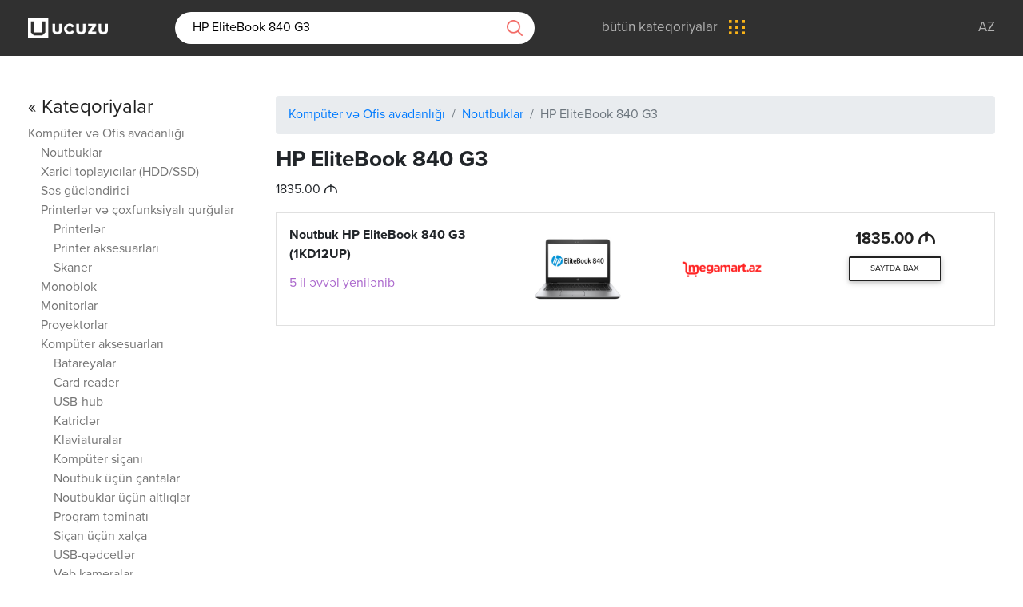

--- FILE ---
content_type: text/css
request_url: https://ucuzu.az/App/Views/assets/css/style.css?v4.5
body_size: 2994
content:
@font-face {
    font-family: Proxima;
    src: url('../font/ProximaNova-Regular.otf');
    font-weight: 400;
}
@font-face {
    font-family: Proxima;
    src: url('../font/ProximaNova-Bold.otf');
    font-weight: 500;
}
@font-face {
	font-family: 'JISAZNRegular';
	src: url('../font/azn/jaznr.eot');
	src: url('../font/azn/jaznr.eot?#iefix') format('embedded-opentype'),
	url('../font/azn/jaznr.woff') format('woff'),
	url('../font/azn/jaznr.ttf') format('truetype'),
	url('../font/azn/jaznr.svg#jaznr') format('svg');
	font-weight: normal;
	font-style: normal;
}

.azn {
	font-family: 'JISAZNRegular',sans-serif;
}

*{
	font-family: Proxima,Tahoma,sans-serif;
}
button{
	cursor: pointer;
	outline: none !important;
}
ul{
	padding-left: 0;
	list-style: none;
}
header{
	width: 100%;
	height: 70px;
	background: #303030;
	position: relative;
	z-index: 2;
}
header li{
	display: inline-block;
	list-style: none;
	line-height: 70px;
}
header .mr-auto a i{
	color: #f8b232;
	font-size: 20px;
	margin-right: 5px;
}
header .mr-auto li:not(:last-child){
	margin-right: 30px;
}
header .mr-auto a span{
	color: #b2b2b2;
	font-size: 17px;
}
header .ml-auto a{
	color: #b2b2b2;
	font-size: 17px;
	text-transform: uppercase;
}
header .ml-auto li:not(:last-child){
	margin-right: 10px;
}
header img{
	width: 100px;
}
header a:hover{
	opacity: .7;
}
header a:hover img{
	opacity: .8;
}
header form{
	width: 450px;
    position: relative;
    margin-left: 50px;
    margin-right: 50px;
}
header form input{
	border: none;
    height: 40px;
    width: 100%;
    padding: 0 45px 0 20px;
    border-radius: 60px;
    border: 2px solid transparent;
}
header form input:focus{
	outline: none;
	border: 2px solid #f26c67;
}
header form a{
	position: absolute;
    right: 0;
    top: 0;
    padding: 0 15px;
}
header form a img{
	width: 20px;
}
header .col-lg-12{
	display: flex;
	display: -webkit-flex;
}
.all-categories img{
    width: 20px;
    margin-left: 10px;
    position: relative;
    top: -1px;
}
.all-cats{
	position: fixed;
	width: 100%;
	height: 100%;
	padding: 0 0 70px 0;
	background: #1B687A;
	left: 0;
	top: 70px;
	opacity: 0;
	visibility: hidden;
	-webkit-transition: .5s ease;
	-o-transition: .5s ease;
	transition: .5s ease;
	z-index: 2;
	overflow: auto;
}
.all-cats.active{
	opacity: 1;
	visibility: visible;
	-webkit-transition: .5s ease;
	-o-transition: .5s ease;
	transition: .5s ease;
}
body.menu-mod{
	position: relative;
	-webkit-transition: .5s ease;
	-o-transition: .5s ease;
	transition: .5s ease;
}
body.menu-mod::after{
	position: fixed;
	content: '';
	width: 100%;
	height: 100vh;
	background: rgba(0,0,0,.7);
	left: 0;
	top: 0;
	z-index: 1;
	-webkit-transition: .5s ease;
	-o-transition: .5s ease;
	transition: .5s ease;
}
.logo-self{
	text-align: center;
	padding-top: 70px;
}
.logo-self img{
	width: 30%;
}
.logo-self h1{
	color: #309a8f;
	font-size: 30px;
	margin-top: 20px;
	letter-spacing: 1.2px;
}
.search-home-self form{
	width: 100%;
	position: relative;
	margin-top: 40px;
}
.search-home-self form input{
	width: 100%;
	padding: 10px 50px 10px 20px;
	border-radius: 5px;
	border: 3px solid #7f7575;
	font-size: 18px;
}
.search-home-self form input:focus{
	outline: none;
}
.search-home-self form a{
	position: absolute;
	right: 0;
	top: 0;
    padding: 13px 15px;
}
.search-home-self form a img{
	width: 25px;
}
.info-panel{
	text-align: center;
	margin-top: 40px;
	font-size: 16px;
}
.info-panel span:first-child{
	color: #757575;
}
.info-panel span:last-child{
	color: #000;
}
.count-panel{
	color: #c4c3c3;
	font-size: 16px;
	text-align: center;
}
.categories ul.nav{
    width: 450px;
    border: none;
    margin: 0 auto;
    margin-top: 40px;
}
.categories .nav-link{
	font-size: 30px;
	color: #1b6879 !important;
	display: inline-block;
	padding: 0;
	border: none;
	border-radius: 0 !important;
	border-bottom: 1px dashed transparent;
}
.categories li{
	list-style: none;
}
.categories .nav-link.active{
	border-bottom: 1px dashed #1b6879;
}
.categories .tab-content{
	border-radius: 0 !important;
	box-shadow: none;
	margin-top: 40px;
}
.categories ul{
	padding-left: 0;
}
.categories .tab-content .tab-pane>ul{
	display: flex;
	-webkit-display: flex;
	flex-wrap: wrap;
}
.categories .tab-content .tab-pane>ul>li{
	width: calc(100%/6);
	text-align: center;
	padding-bottom: 20px;
	height: fit-content;
	position: relative;
}
.categories .tab-content .tab-pane>ul>li a{
	color: #1b6879;
}
.categories .tab-content .tab-pane>ul>li:hover{
	background-color: #1b6879;
	border-radius: 5px;
}
.categories .tab-content .tab-pane>ul>li:hover a{
	color: #fff;
}
.categories .tab-content .tab-pane>ul>li a ul{
	padding: 20px 0 0 0;
	border-radius: 5px;
}
.categories .tab-content .tab-pane>ul>li a li:first-child{
	height: 60px;
	line-height: 60px;
	margin-bottom: 30px;
	position: relative;
}
.categories .tab-content .tab-pane>ul>li a li:first-child::after{
	position: absolute;
	content: '';
	bottom: -20px;
	left: 0;
	right: 0;
	margin: 0 auto;
	height: 1px;
	width: 80%;
	background-color: #1b6879;
	-webkit-transition: .1s ease;
	-o-transition: .1s ease;
	transition: .1s ease;
}
.categories .tab-content .tab-pane>ul>li:hover a li:first-child::after{
	background-color: #fff;
	-webkit-transition: .1s ease;
	-o-transition: .1s ease;
	transition: .1s ease;
}
.categories .tab-content .tab-pane>ul>li:hover a li:first-child svg path,
.categories .tab-content .tab-pane>ul>li:hover a li:first-child svg rect{
	fill: #fff;
}
.categories .tab-content .tab-pane>ul>li a li:first-child svg{
	width: 100%;
	max-height: 100%;
}
.categories .tab-content .tab-pane>ul>li a li:first-child svg path,
.categories .tab-content .tab-pane>ul>li a li:first-child svg rect{
	fill: #1b6879;
}
.categories .tab-content .tab-pane>ul>li a li:last-child{
    line-height: 1.3;
    padding: 0 20%;
}
.categories .tab-content .tab-pane .drop{
	position: relative;
}
.categories .tab-content .tab-pane .drop ul{
	position: absolute;
	top: 0;
	left: 0;
	z-index: 1;
	width: 100%;
	-webkit-transition: 0.0001s ease;
	-o-transition: 0.0001s ease;
	transition: 0.0001s ease;
	border-radius: 5px;
	padding-bottom: 20px;
	visibility: hidden;
	opacity: 0;
	background-color: #1b6879;
    padding-top: 5px;
}
.categories .tab-content .tab-pane>ul>li:hover .drop ul{
	background-color: #1b6879;
	color: #fff;
	-webkit-transition: 0.0001s ease;
	-o-transition: 0.0001s ease;
	transition: 0.0001s ease;
	border-radius: 5px;
	visibility: visible;
	opacity: 1;
}
.categories .tab-content .tab-pane>ul>li .drop ul a{
	border-bottom: 1px solid transparent;
}
.categories .tab-content .tab-pane>ul>li .drop ul a:hover{
	border-bottom: 1px solid #fff;
}
.categories-bottom{
	padding: 60px 0;
}
.categories-bottom ul{
    width: 100%;
    line-height: 1.5;
    -webkit-column-count: 4;
    -webkit-column-gap: 10px;
    -moz-column-count: 4;
    -moz-column-gap: 10px;
    column-count: 4;
    column-gap: 10px;
    column-fill: auto;
    height: auto;
    list-style: none;
}
.categories-bottom ul a{
	color: #757575;
	border-bottom: 1px solid transparent;
}
.categories-bottom ul a:hover{
	border-bottom: 1px solid #757575;
}
.bottom-info{
	padding-top: 50px;
	color: #757575;
	font-size: 16px;
}
hr {
    box-sizing: content-box;
    height: 0;
    border: 0;
    border-top: 2px solid #757575;
    width: 90%;
    margin: 1rem auto;
}
footer{
	padding: 50px 0;
}
footer a{
	color: #757575;
	border-bottom: 1px solid transparent;
}
footer ul{
	display: inline-block;
}
footer ul:not(:last-child){
	margin-right: 80px;
}
footer ul li:first-child{
	margin-bottom: 10px;
}
footer a:hover{
	color: #757575;
	border-bottom: 1px solid #757575;
}
.all-cats .nav-link{
	color: #fff !important;
}
.all-cats .nav-link.active{
	border-bottom: 1px dashed #fff;
}
.all-cats .card{
	background-color: #1b6879;
}
.all-cats .tab-content .tab-pane>ul>li a li:first-child svg path, 
.all-cats .tab-content .tab-pane>ul>li a li:first-child svg rect {
    fill: #fff;
}
.all-cats .tab-content .tab-pane>ul>li a li:first-child::after{
	background-color: #fff;
}
.all-cats .tab-content .tab-pane>ul>li a li:last-child{
	color: #fff;
}
.all-cats .tab-content .tab-pane>ul>li:hover {
    background-color: #ffffff;
    border-radius: 5px;
}
.all-cats .tab-content .tab-pane>ul>li:hover a li:last-child{
	color: #1b687a;
}
.all-cats .tab-content .tab-pane>ul>li:hover a li:first-child svg path, 
.all-cats .tab-content .tab-pane>ul>li:hover a li:first-child svg rect {
    fill: #1b687a;
}
.all-cats .tab-content .tab-pane>ul>li:hover a li:first-child::after {
    background-color: #1b687a;
}
.all-cats .tab-content .tab-pane>ul>li:hover .drop ul{
	background-color: #fff;
}
.all-cats .tab-content .tab-pane>ul>li:hover a{
	color: #1b687a;
}
.all-cats .tab-content .tab-pane>ul>li .drop ul a:hover{
	border-bottom: 1px solid #1b687a;
}
.products-panel{
	padding-top: 50px;
}
.products-panel .col-lg-3 ul:not(:last-child){

}
.products-panel .col-lg-3 ul a{
	color: #757575;
	font-size: 16px;
	border-bottom: 1px solid rgba(0,0,0,0);
}
.products-panel .col-lg-2 ul a:hover{
	border-bottom: 1px solid #757575;
}
.products-panel .col-lg-2 ul li:first-child{
	font-size: 18px;
	margin-bottom: 10px;
}
.products-panel .col-lg-10>ul>li:nth-child(2n-1)>ul{
	background-color: #fdfdfd;
}
.table-header{
	width: 100%;
}
.table-header ul{
	display: flex;
	display: -webkit-flex;
	font-weight: 500;
	color: #000;
	font-size: 18px;
	background-color: #e8e8e8 !important;
}
.table-header ul li{
	padding: 10px 40px;
}
.table-header ul li:first-child{
	width: 50%;
}
.table-header ul li:nth-child(2){
	width: 15%;
	text-align: center;
}
.table-header ul li:nth-child(3){
	width: 20%;
	text-align: center;
}
.table-header ul li:nth-child(4){
	width: 15%;
}
.table-header ul li:last-child{
	width: 17%;
}
.cards{
	background-color: #f7f7f7;
}
.view-site{
	font-size: 16px;
	color: #fff !important;
	background-color: #ee6a66;
	border: 1px solid #ee6a66;
	border-radius: 5px;
	padding: 8px 20px;
}
.phones ul{
	width: 100%;
}
.phones li{
	width: 100% !important;
}
.store img{
    max-height: 45px;
    max-width: 100%;
    margin: 0 auto;
}
.product-price li{
	width: 100% !important;
	text-align: center;
	color: #353535;
}
.active-price{
	font-weight: 500;
	font-size: 25px;
}
.sale-percent i{
	color: #ee6a66;
	font-size: 14px;
}
.sale-percent span{
	font-size: 16px;
}
.old-price span{
	font-size: 16px;
	font-weight: 500;
	position: relative;
}
.old-price span::after{
	position: absolute;
	content: '';
	width: 100%;
	height: 1px;
	background-color: #ee6a66;
	top: 45%;
	left: 0;
}
.general-info ul{
	width: 100%;
	display: flex;
	display: -webkit-flex;
}
.general-info li:first-child{
	width:50% !important;
    align-items: center;
    display: inline-flex;
}
.info-all-price{
	font-size: 13px;
	color: #fff;
	background-color: #1b6879;
	border-radius: 5px;
	padding: 5px 10px;
	letter-spacing: .5px;
	margin-top: 10px;
	display: inline-block;
}
.general-info li:nth-child(2){
	width: 50% !important;
}
.general-info li:nth-child(2) img{
	max-width: 100%;
}
.compare{
    align-items: center;
    display: inline-flex;
    text-align: right;
    position: relative;
    left: 20px;
}
.compare a{
	display: block;
	width: 100%;
}
.cards:hover{
	background-color: #1b6879 !important;
	color: #fff;
}
.cards:hover .info-all-price{
	background-color: #fff;
	color: #cb0000;
}
.cards:hover .product-price li{
	color: #fff;
}
.cards:hover .view-site{
	background-color: rgba(0,0,0,0);
	border: 1px solid #fff;
}
.cards:hover .compare .cls-1, 
.cards:hover .compare .cls-2{
	stroke: #fff;
}
.cards:hover .compare .cls-2{
	fill: #cb0000;
}
.cards:hover ul,
.cards ul,
.cards:hover .info-all-price,
.cards .info-all-price,
.cards:hover .product-price li,
.cards .product-price li,
.cards:hover .view-site,
.cards .view-site{
}
.compare .cls-1 {
	fill: none;
}
.compare .cls-1, .compare .cls-2 {
	stroke: #b2b2b2;
	stroke-width: 2px;
}
.compare .cls-2 {
	fill: #fff;
}
.paginations li{
	display: inline-block;
	margin: 0 8px;
}
.paginations li:first-child,
.paginations li:last-child{
	margin: 0 15px;
}
.paginations li a{
	color: #757575;
	padding: 5px;
}
.paginations li a:hover{
	color: #000;
}
.paginations{
	text-align: center;
	width: 100%;
	margin-top: 50px;
	padding-bottom: 40px;
}
.pagination-info{
	color: #c4c3c3;
}
.breadcrumbs{
	padding: 40px 0;
}
.breadcrumbs li:first-child{
	font-size: 18px;
	color: #757575;
	margin-bottom: 5px;
}
.breadcrumbs li:last-child{
	font-size: 25px;
	color: #353535;
}
.cat-self{
	margin-bottom: 50px;
	width: calc(100% - 30px);
}
.cat-title{
	font-size: 18px;
	color: #303030;
	font-weight: 500;
	margin-bottom: 10px;
}
.cat-name li a{
	color: #303030;
	font-size: 16px;
	line-height: 1.8;
	border-bottom: 1px solid rgba(0,0,0,0);
}
.cat-name li a:hover{
	border-bottom: 1px solid #303030;
}
.cat-name li:last-child a{
	color: #757575;
}
.cat-name li:last-child a:hover{
	border-bottom: 1px solid #757575;
}
.cat-image{
	width: 100%;
	height: 110px;
	overflow: hidden;
	margin-bottom: 20px;
	background-repeat: no-repeat !important;
	background-position: center center !important;
	background-size: cover !important;
}
.all-list{
	text-align: center;
	padding: 30px 0;
}
.all-list a{
	color: #303030;
	font-size: 25px;
	border-bottom: 1px solid rgba(0,0,0,0);
}
.all-list a:hover{
	border-bottom: 1px solid #303030;
}

.contact-form{
	padding: 50px 0 300px 0;
}
.contact-form input,
.contact-form textarea{
	width: 100%;
	margin-bottom: 20px;
	padding: 10px 15px;
	resize: none;
	border: 2px solid #c5c5c6;
	border-radius: 5px;
}
.contact-form input::placeholder,
.contact-form textarea::placeholder{
	color: #353535;
}
.contact-form button{
	border-radius: 5px;
	background-color: #1b6879;
	border: none;
	padding: 10px 20px;
	color: #fff;
	text-transform: uppercase;
	letter-spacing: .7px;
}
.contact-form button:hover{
	opacity: .8;
}
.contact-form textarea{
	height: 150px;
}
.contact-form input:focus,
.contact-form textarea:focus{
	outline: none;
	border: 2px solid #1b6879;
}



.container{
	max-width: 75%;
}
@media (max-width: 1400px){
	.container{
		max-width: calc(100% - 40px);
	}
	hr{
		width: calc(100% - 40px);
	}
}
@media (min-width: 1100px){
	.col-lg-4:nth-child(2) .cat-self{
		margin: 0 auto;
	}
	.col-lg-4:nth-child(3) .cat-self{
		margin: 0 0 0 auto;
	}
}
@media (max-width: 1100px) and (min-width: 900px){
	.categories .tab-content .tab-pane>ul>li{
		width: calc(100%/4);
	}
	.categories-bottom ul {
	    -webkit-column-count: 3;
	    -moz-column-count: 3;
	    column-count: 3;
	}
}
@media (max-width: 1100px) and (min-width: 800px){
	.all-categories-panel .col-lg-4{
		-ms-flex: 0 0 50%;
		flex: 0 0 50%;
		max-width: 50%;
	}
	header form {
	    width: 250px;
	    position: relative;
	    margin-left: 0;
	    margin-right: 0;
	}
}
@media (max-width: 799px) and (min-width: 700px){
	.all-categories-panel .col-lg-4{
		-ms-flex: 0 0 50%;
		flex: 0 0 50%;
		max-width: 50%;
	}
	header form {
	    width: 250px;
	    position: relative;
	    margin-left: 0;
	    margin-right: 0;
	}
	.all-categories span{
		display: none;
	}
}
@media (max-width: 699px){
	.cat-self{
		width: 100%;
	}
}
@media (max-width: 699px) and (min-width: 600px){
	.all-categories-panel .col-lg-4{
		-ms-flex: 0 0 100%;
		flex: 0 0 100%;
		max-width: 100%;
	}
	header form {
	    width: 200px;
	    position: relative;
	    margin-left: 0;
	    margin-right: 0;
	}
	.all-categories span{
		display: none;
	}
}
@media (max-width: 899px) and (min-width: 800px){
	.categories .tab-content .tab-pane>ul>li{
		width: calc(100%/3);
	}
	.categories-bottom ul {
	    -webkit-column-count: 3;
	    -moz-column-count: 3;
	    column-count: 3;
	}
}
@media (max-width: 799px) and (min-width: 600px){
	.categories .tab-content .tab-pane>ul>li{
		width: calc(100%/3);
	}
	.categories-bottom ul {
	    -webkit-column-count: 2;
	    -moz-column-count: 2;
	    column-count: 2;
	}
	.categories .nav-link{
		font-size: 22px;
	}
	.logo-self img {
	    width: 40%;
	}
}
@media (max-width: 599px) and (min-width: 500px){
	.categories .tab-content .tab-pane>ul>li{
		width: calc(100%/2);
	}
	.categories ul.nav{
		width: 100%;
	}
	.categories-bottom ul {
	    -webkit-column-count: 2;
	    -moz-column-count: 2;
	    column-count: 2;
	}
	.categories .nav-link{
		font-size: 22px;
	}
	.logo-self h1{
		font-size: 22px;
	}
	.logo-self img {
	    width: 50%;
	}
	.container {
	    max-width: calc(100% - 10px);
	}
	.search-home-self form a img {
	    width: 20px;
	}
	.header-main{
		height: 130px;
	}
	header form {
	    width: calc(100% - 30px);
	    position: absolute;
	    right: 0;
	    margin: 0 auto;
	    top: 55px;
	    left: 0;
	}
	.all-categories span{
		display: none;
	}
	.header-main .mr-auto li:not(:last-child){
		margin-right: 10px;
	}
	.contact-form {
	    padding: 50px 0 100px 0;
	}
}
@media (max-width: 499px) and (min-width: 400px){
	.categories .tab-content .tab-pane>ul>li{
		width: calc(100%);
	}
	.categories ul.nav{
		width: 100%;
	}
	.categories-bottom ul {
	    -webkit-column-count: 1;
	    -moz-column-count: 1;
	    column-count: 1;
	}
	.categories .nav-link{
		font-size: 19px;
	}
	.logo-self h1{
		font-size: 18px;
	}
	.logo-self img {
	    width: 50%;
	}
	.container {
	    max-width: calc(100% - 10px);
	}
	.search-home-self form input{
		font-size: 18px;
	}
	.search-home-self form a img {
	    width: 20px;
	}
	.header-main{
		height: 130px;
	}
	header form {
	    width: calc(100% - 30px);
	    position: absolute;
	    right: 0;
	    margin: 0 auto;
	    top: 55px;
	    left: 0;
	}
	.all-categories span{
		display: none;
	}
	.header-main .mr-auto li:not(:last-child){
		margin-right: 10px;
	}
	.cat-title{
		font-size: 20px;
	    line-height: 1.2;
	}
	.cat-name li a{
	    font-size: 16px;
	    line-height: 1.6;
	}
	.cat-image{
		height: 100px;
	}
	.contact-form {
	    padding: 50px 0 100px 0;
	}
}
@media (max-width: 399px) and (min-width: 200px){
	.categories .tab-content .tab-pane>ul>li{
		width: calc(100%);
	}
	.categories ul.nav{
		width: 100%;
	}
	.categories-bottom ul {
	    -webkit-column-count: 1;
	    -moz-column-count: 1;
	    column-count: 1;
	}
	.categories .nav-link{
		font-size: 18px;
	}
	.logo-self h1{
		font-size: 16px;
	}
	header .mr-auto a span{
		display: none;
	}
	header .mr-auto a{
		display: block;
		width: 100%;
		height: 100%;
		padding: 0 10px;
	}
	header .mr-auto li:not(:last-child) {
	    margin-right: 5px;
	}
	.logo-self img {
	    width: 50%;
	}
	.container {
	    max-width: calc(100% - 10px);
	}
	.search-home-self form input{
		font-size: 16px;
	}
	.search-home-self form a img {
	    width: 20px;
	}
	.header-main{
		height: 130px;
	}
	header form {
	    width: calc(100% - 30px);
	    position: absolute;
	    right: 0;
	    margin: 0 auto;
	    top: 55px;
	    left: 0;
	}
	.all-categories span{
		display: none;
	}
	.header-main .mr-auto li:not(:last-child){
		margin-right: 10px;
	}
	.header-main .mr-auto a {
	    display: inline-block;
	    width: auto;
	    height: 100%;
	    padding: 0;
	}
	header form a {
	    padding: 0 15px !important;
	    display: inline-block !important;
	    width: auto !important;
	}
	.all-categories img{
		margin-left: 0;
	}
	header img{
		width: 75px;
	}
	.cat-title{
		font-size: 20px;
	    line-height: 1.2;
	}
	.cat-name li a{
	    font-size: 16px;
	    line-height: 1.6;
	}
	.cat-image{
		height: 100px;
	}
	.contact-form {
	    padding: 50px 0 100px 0;
	}
}

--- FILE ---
content_type: text/json
request_url: https://cdn.subscribers.com/config/d2d9efb3-6218-4b64-96ca-ccf684ecb56d.json
body_size: 493
content:
{"prompt":{"prompt_type":"native","accent":null,"icon":"https://cdn.subscribers.com/uploads/setting/notification_fallback_image/17635/square_icon_fav.png","headline":null,"subheadline":null,"ctaButton":null,"noButton":null,"includeBranding":true,"customCSS":null,"subscriptionCategories":[],"position":null,"inset":null,"overlay":null,"showModalAgainAfter":null,"showSubscribersCount":false},"site":{"name":"https://ucuzu.az","appleWebsitePushId":null,"enabled":true,"subdomain":"ucuzu","public_vapid_key":null,"triggerConditions":"{\"pageViews\":1,\"pageDelay\":10,\"scrollPercentage\":0,\"pageRule\":{\"include\":\"ALL\",\"operator\":\"\",\"value\":\"\"},\"device\":\"ALL\"}","installed":true,"https":true}}